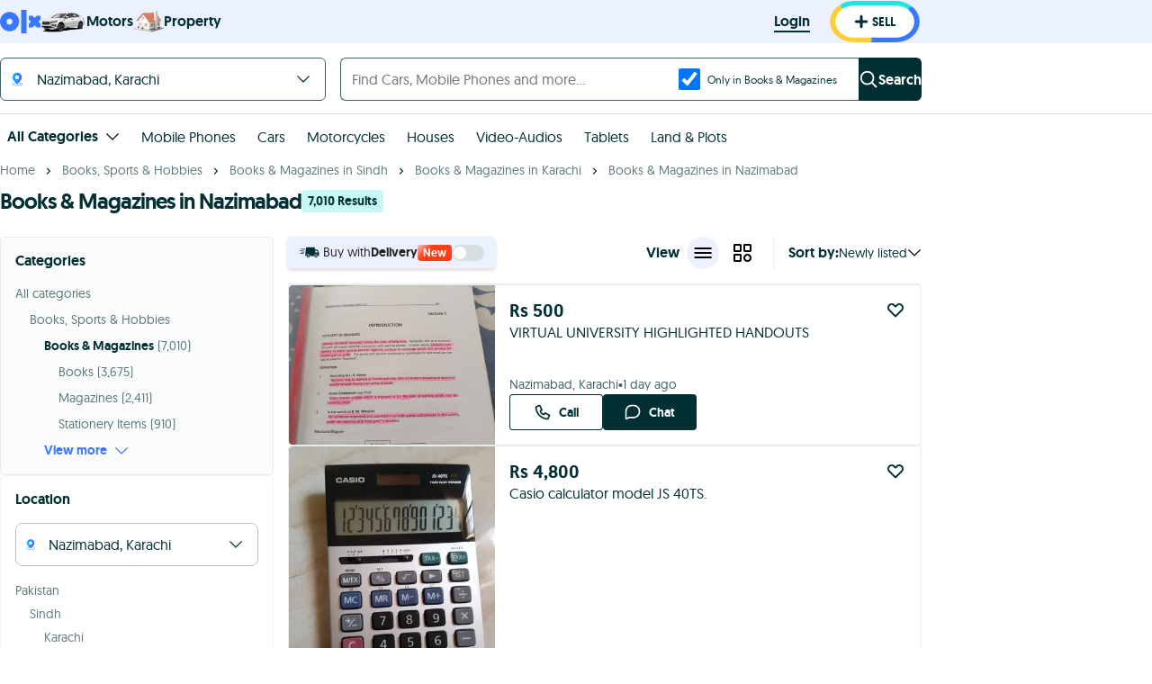

--- FILE ---
content_type: text/html; charset=utf-8
request_url: https://www.google.com/recaptcha/api2/aframe
body_size: 184
content:
<!DOCTYPE HTML><html><head><meta http-equiv="content-type" content="text/html; charset=UTF-8"></head><body><script nonce="3X2buXRW9ngTbjU_L7HUYg">/** Anti-fraud and anti-abuse applications only. See google.com/recaptcha */ try{var clients={'sodar':'https://pagead2.googlesyndication.com/pagead/sodar?'};window.addEventListener("message",function(a){try{if(a.source===window.parent){var b=JSON.parse(a.data);var c=clients[b['id']];if(c){var d=document.createElement('img');d.src=c+b['params']+'&rc='+(localStorage.getItem("rc::a")?sessionStorage.getItem("rc::b"):"");window.document.body.appendChild(d);sessionStorage.setItem("rc::e",parseInt(sessionStorage.getItem("rc::e")||0)+1);localStorage.setItem("rc::h",'1768996455491');}}}catch(b){}});window.parent.postMessage("_grecaptcha_ready", "*");}catch(b){}</script></body></html>